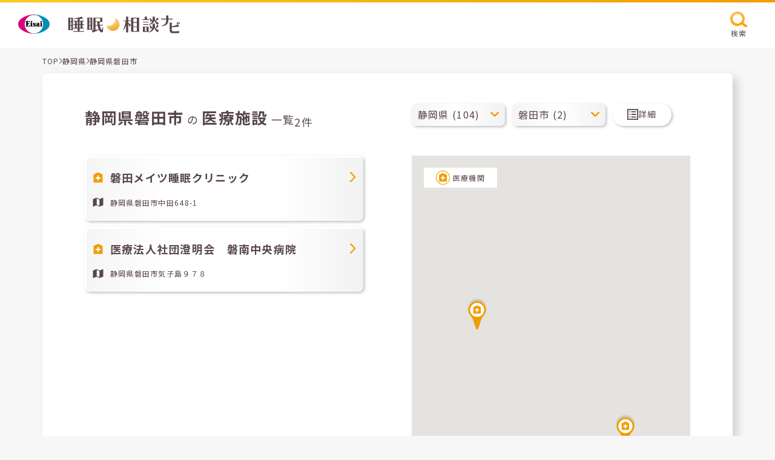

--- FILE ---
content_type: text/html; charset=UTF-8
request_url: https://e-nemuri.eisai.jp/map/result.php?pref_id=22&city_id=644
body_size: 5846
content:
<!DOCTYPE html>
<html lang="ja">
<head>
	<meta charset="utf-8">
	<meta http-equiv="X-UA-Compatible" content="IE=Edge">

	<title>磐田市の医療施設一覧 | 睡眠相談ナビ</title>
	<meta name="description" content="【エーザイ公式】睡眠相談ナビはエーザイ株式会社が運営する睡眠医療機関検索サイトです。睡眠に関する相談ができる静岡県磐田市の医療機関を検索できます。">
	<meta name="robots" content="index,follow">
	<meta name="format-detection" content="telephone=no">
	<meta name="viewport" content="width=device-width, initial-scale=1">


	<meta property="og:title" content="磐田市の医療施設一覧 | 睡眠相談ナビ">
	<meta property="og:type" content="article">
	<meta property="og:url" content="https://e-nemuri.eisai.jp/map/result.php?pref_id=22&amp;city_id=644">
	<meta property="og:description" content="【エーザイ公式】睡眠相談ナビはエーザイ株式会社が運営する睡眠医療機関検索サイトです。睡眠に関する相談ができる静岡県磐田市の医療機関を検索できます。">
	<meta property="og:site_name" content="睡眠相談ナビ">
	<meta property="og:image" content="https://e-nemuri.eisai.jp/map/build/images/ogimage.jpg">
	<link rel="shortcut icon" href="/map/favicon.ico">

	<link rel="preconnect" href="https://fonts.googleapis.com">
	<link rel="preconnect" href="https://fonts.gstatic.com" crossorigin>
	<link href="https://fonts.googleapis.com/css2?family=Noto+Sans+JP:wght@100;300;400;500;700;900&display=swap" rel="stylesheet">
	<link rel="stylesheet" href="/map/build/css/style.css?v=240731" media="all">


<script type="application/ld+json">
{
    "@context": "https://schema.org",
    "@type": "BreadcrumbList",
    "itemListElement": [
        {
            "@type": "ListItem",
            "position": 1,
            "item": {
                "@id": "/map/",
                "name": "睡眠相談ナビ"
            }
        },
        {
            "@type": "ListItem",
            "position": 2,
            "item": {
                "@id": "/map/area01.php",
                "name": "医療機関を都道府県から探す"
            }
        },
        {
            "@type": "ListItem",
            "position": 3,
            "item": {
                "@id": "/map/area02.php?pref_id=22",
                "name": "静岡県から探す"
            }
        },
        {
            "@type": "ListItem",
            "position": 4,
            "item": {
                "@id": "/map/result.php?pref_id=22&city_id=644",
                "name": "磐田市の医療施設一覧"
            }
        }
    ]
}
</script>

<!-- Google Tag Manager -->
<script>
	(function (w, d, s, l, i) {
	w[l] = w[l] || []; w[l].push({
	'gtm.start':
	new Date().getTime(), event: 'gtm.js'
	}); var f = d.getElementsByTagName(s)[0],
	j = d.createElement(s), dl = l != 'dataLayer' ? '&l=' + l : ''; j.async = true; j.src =
	'//www.googletagmanager.com/gtm.js?id=' + i + dl; f.parentNode.insertBefore(j, f);
	})(window, document, 'script', 'dataLayer', 'GTM-NP4N69Z');
</script>
<!-- End Google Tag Manager -->
</head>


<body class="result">
<!-- Google Tag Manager -->
<noscript><iframe src="//www.googletagmanager.com/ns.html?id=GTM-NP4N69Z" height="0" width="0" style="display:none;visibility:hidden"></iframe></noscript>
<!-- End Google Tag Manager -->

	<header class="c-header">
		<div class="c-header__inner">
      <a href="/map/" class="c-header__logolink">
  			<div class="c-header__eisai-logo">
  				<img src="/map/build/images/common/eisai-logo.svg" width="52" height="31" alt="エーザイ" loading="lazy">
  			</div>
  			<div class="c-header__suimin-sodan-navi-logo">
  				<img src="/map/build/images/common/suimin-sodan-navi-logo.svg" width="186" height="31" alt="睡眠相談ナビ" loading="lazy">
  			</div>
      </a>
			<div class="c-header__search">
				<button type="button" class="c-button-1 js-search event-search-header">
					<div class="c-button-1__icon">
						<img src="/map/build/images/icon/search-s.svg" width="28" height="26" alt="" loading="lazy">
					</div>
					<p class="c-button-1__label">検索</p>
				</button>
			</div>
		</div>
	</header>


  <div class="c-brea-crumb">
    <ul class="c-brea-crumb__list">
      <li class="c-brea-crumb__item"><a href="/map/">TOP</a></li>
      <li class="c-brea-crumb__arrow">
        <div class="c-icon is-arrow-right-2">
          <svg role="img">
            <use xmlns:xlink="http://www.w3.org/1999/xlink" xlink:href="/map/build/svg-sprite/sprite.svg#arrow-right-2"></use>
          </svg>
        </div>
      </li>
      <li class="c-brea-crumb__item">
        <a href="/map/area02.php?pref_id=22">静岡県</a>
      </li>
      <li class="c-brea-crumb__arrow">
        <div class="c-icon is-arrow-right-2">
          <svg role="img">
            <use xmlns:xlink="http://www.w3.org/1999/xlink" xlink:href="/map/build/svg-sprite/sprite.svg#arrow-right-2"></use>
          </svg>
        </div>
      </li>
      <li class="c-brea-crumb__item">静岡県磐田市</li>
    </ul>
  </div>

  <div class="c-box-1">
    <div class="c-result js-map">
      <div class="c-result__header">
        <div class="c-text-3">
          <p class="c-text-3__text-1"><strong>静岡県磐田市</strong> の <strong>医療施設</strong> 一覧</p>
          <p class="c-text-3__text-2">2件</p>
        </div>
      </div>

      <div class="c-result__search">
        <div class="c-buttons-3 js-area-select">
          <div class="c-select-1">
            <select name="pref_id" class="select-pref js-pref-select is-label"><option value="1">北海道 (207)</option><option value="2">青森県 (26)</option><option value="3">岩手県 (71)</option><option value="4">宮城県 (67)</option><option value="5">秋田県 (37)</option><option value="6">山形県 (59)</option><option value="7">福島県 (60)</option><option value="13">東京都 (441)</option><option value="14">神奈川県 (275)</option><option value="11">埼玉県 (161)</option><option value="12">千葉県 (162)</option><option value="8">茨城県 (78)</option><option value="10">群馬県 (95)</option><option value="9">栃木県 (94)</option><option value="15">新潟県 (122)</option><option value="16">富山県 (49)</option><option value="17">石川県 (63)</option><option value="18">福井県 (26)</option><option value="19">山梨県 (22)</option><option value="20">長野県 (65)</option><option value="22" selected>静岡県 (104)</option><option value="23">愛知県 (196)</option><option value="21">岐阜県 (54)</option><option value="24">三重県 (73)</option><option value="27">大阪府 (206)</option><option value="28">兵庫県 (184)</option><option value="26">京都府 (72)</option><option value="25">滋賀県 (44)</option><option value="29">奈良県 (58)</option><option value="30">和歌山県 (36)</option><option value="36">徳島県 (24)</option><option value="37">香川県 (39)</option><option value="38">愛媛県 (27)</option><option value="39">高知県 (19)</option><option value="33">岡山県 (153)</option><option value="34">広島県 (124)</option><option value="35">山口県 (76)</option><option value="31">鳥取県 (32)</option><option value="32">島根県 (40)</option><option value="40">福岡県 (282)</option><option value="41">佐賀県 (104)</option><option value="42">長崎県 (66)</option><option value="43">熊本県 (61)</option><option value="44">大分県 (41)</option><option value="45">宮崎県 (62)</option><option value="46">鹿児島県 (60)</option><option value="47">沖縄県 (50)</option></select>            <div class="c-select-1__arrow">
              <div class="c-icon is-arrow-down">
                <svg role="img">
                  <use xmlns:xlink="http://www.w3.org/1999/xlink" xlink:href="/map/build/svg-sprite/sprite.svg#arrow-down"></use>
                </svg>
              </div>
            </div>
          </div>
          <div class="c-select-1">
            <select name="city_town" class="select-wards js-city-select"><option value="635">静岡市 (36)</option><option value="635-590">静岡市葵区 (23)</option><option value="635-591">静岡市駿河区 (9)</option><option value="635-592">静岡市清水区 (4)</option><option value="636">浜松市 (18)</option><option value="637">沼津市 (4)</option><option value="638">熱海市 (2)</option><option value="639">三島市 (2)</option><option value="640">富士宮市 (2)</option><option value="642">島田市 (4)</option><option value="643">富士市 (12)</option><option value="644" selected>磐田市 (2)</option><option value="645">焼津市 (2)</option><option value="646">掛川市 (5)</option><option value="647">藤枝市 (4)</option><option value="648">御殿場市 (1)</option><option value="649">袋井市 (1)</option><option value="651">裾野市 (2)</option><option value="654">御前崎市 (1)</option><option value="655">菊川市 (1)</option><option value="657">牧之原市 (2)</option><option value="658">賀茂郡 (1)</option><option value="660">駿東郡 (2)</option></select>            <div class="c-select-1__arrow">
              <div class="c-icon is-arrow-down">
                <svg role="img">
                  <use xmlns:xlink="http://www.w3.org/1999/xlink" xlink:href="/map/build/svg-sprite/sprite.svg#arrow-down"></use>
                </svg>
              </div>
            </div>
          </div>
          <button type="button" class="c-button-7 js-search event-search-result">
            <div class="c-button-7__icon">
              <div class="c-icon is-list">
                <svg role="img">
                  <use xmlns:xlink="http://www.w3.org/1999/xlink" xlink:href="/map/build/svg-sprite/sprite.svg#list"></use>
                </svg>
              </div>
            </div>
            <p class="c-button-7__text">詳細</p>
          </button>
        </div>
      </div>
      <!-- c-result__search -->

            <div class="c-result__body">
        <div class="c-list-3 js-result__list">
                    <a href="./detail.php?id=15478&pref_id=22&city_id=644" class="c-card-2">
            <div class="c-card-2__clinic">
              <div class="c-card-2__clinic-icon">
                <div class="c-icon is-clinic">
                  <svg role="img">
                    <use xmlns:xlink="http://www.w3.org/1999/xlink" xlink:href="/map/build/svg-sprite/sprite.svg#clinic-body"></use>
                    <use xmlns:xlink="http://www.w3.org/1999/xlink" xlink:href="/map/build/svg-sprite/sprite.svg#clinic-icon"></use>
                  </svg>
                </div>
              </div>
              <div class="c-card-2__clinic-name">磐田メイツ睡眠クリニック</div>
              <div class="c-card-2__clinic-arrow">
                <div class="c-icon is-arrow-right-3">
                  <svg role="img">
                    <use xmlns:xlink="http://www.w3.org/1999/xlink" xlink:href="/map/build/svg-sprite/sprite.svg#arrow-right-3"></use>
                  </svg>
                </div>
              </div>
            </div>
            <div class="c-card-2__address">
              <div class="c-card-2__address-icon">
                <div class="c-icon is-address">
                  <svg role="img">
                    <use xmlns:xlink="http://www.w3.org/1999/xlink" xlink:href="/map/build/svg-sprite/sprite.svg#address"></use>
                  </svg>
                </div>
              </div>
              <div class="c-card-2__address-text">静岡県磐田市中田648-1</div>
            </div>
          </a>
                    <a href="./detail.php?id=18593&pref_id=22&city_id=644" class="c-card-2">
            <div class="c-card-2__clinic">
              <div class="c-card-2__clinic-icon">
                <div class="c-icon is-clinic">
                  <svg role="img">
                    <use xmlns:xlink="http://www.w3.org/1999/xlink" xlink:href="/map/build/svg-sprite/sprite.svg#clinic-body"></use>
                    <use xmlns:xlink="http://www.w3.org/1999/xlink" xlink:href="/map/build/svg-sprite/sprite.svg#clinic-icon"></use>
                  </svg>
                </div>
              </div>
              <div class="c-card-2__clinic-name">医療法人社団澄明会　磐南中央病院</div>
              <div class="c-card-2__clinic-arrow">
                <div class="c-icon is-arrow-right-3">
                  <svg role="img">
                    <use xmlns:xlink="http://www.w3.org/1999/xlink" xlink:href="/map/build/svg-sprite/sprite.svg#arrow-right-3"></use>
                  </svg>
                </div>
              </div>
            </div>
            <div class="c-card-2__address">
              <div class="c-card-2__address-icon">
                <div class="c-icon is-address">
                  <svg role="img">
                    <use xmlns:xlink="http://www.w3.org/1999/xlink" xlink:href="/map/build/svg-sprite/sprite.svg#address"></use>
                  </svg>
                </div>
              </div>
              <div class="c-card-2__address-text">静岡県磐田市気子島９７８</div>
            </div>
          </a>
                  </div>
        <!-- c-list-3 -->

              </div>
      <!-- c-result__body -->

      <div class="c-result__map">
        <div class="c-map">
          <div class="c-map__information">
            <div class="c-map__icon-info">
              <div>
                <img src="/map/build/images/icon/clinic.svg" width="23" height="23" alt="" loading="lazy">
              </div>
              <p>医療機関</p>
            </div>
          </div>
          <div class="c-map__body js-map__body"></div>
        </div>
      </div>
      <!-- c-result__map -->

      

    </div>
    <!-- c-result js-map -->
  </div>
  <!-- c-box-1 -->





  <section class="c-box-2 mt-120 sp:mt-70">
    <div class="inner-1080">
      <h2 class="c-headline-3">「睡眠相談ナビ」の<br class="visible-sp">ご利用に関する注意事項</h2>
      <ul class="c-list-2">
        <li>
          <p class="c-text-1">・「睡眠相談ナビ」は、掲載許可を受けた施設を随時掲載・更新しております。特定の医薬品を処方する施設やエーザイ株式会社（以下「当社」）が推奨する施設をご案内するものではありません。実際に受診される施設につきましては、ご自身でご判断の上、選択してください。</p>
        </li>
        <li>
          <p class="c-text-1">・掲載施設に関する情報は、できる限り正確かつ最新の情報をご提供できますよう努力しておりますが、掲載した情報が後に変更されるなど、現状とは異なる点が生じることもございます。</p>
        </li>
        <li>
          <p class="c-text-1">・掲載施設をご訪問される場合には、事前にお電話などでご確認されることをおすすめいたします。掲載施設に関するお問い合わせは、当社ではお答えすることができません。</p>
        </li>
        <li>
          <p class="c-text-1">・「睡眠相談ナビ」のご利用によって生じたいかなる損害についても、当社ではその責任を一切負いかねますので、予めご了承ください。</p>
        </li>
      </ul>
    </div>
  </section>

  <footer class="l-footer">
    <div class="l-footer__conversions">
      <div class="l-footer__conversions-item">
        <div class="c-conversion-1">
          <div class="c-conversion-1__logo">
            <a href="https://e-nemuri.eisai.jp/" target="_blank" class="c-conversion-1__link">
              <img src="/map/build/images/common/sodan-e-nemuri-logo.svg" width="250" height="52" alt="エーザイ 相談e-眠り" loading="lazy">
            </a>
          </div>
        </div>
      </div>
      <div class="l-footer__conversions-item">
        <div class="c-conversion-2">
          <div class="c-conversion-2__title">睡眠相談ナビ <br class="visible-sp">お問い合わせ先</div>
          <a href="https://inquiry.eisai.co.jp/webapp/form/17713_hfab_5/index.do" target="_blank" class="c-conversion-2__address">
            <span class="c-conversion-2__address__icon">
              <div class="c-icon is-mail">
                <svg role="img">
                  <use xmlns:xlink="http://www.w3.org/1999/xlink" xlink:href="/map/build/svg-sprite/sprite.svg#mail"></use>
                </svg>
              </div>
            </span>
            <span class="c-conversion-2__address__text">お問い合わせはこちら</span>
          </a>
          <!-- <p class="c-conversion-2__text-1">受付時間 9:00-21:00　平日・土日祝<br class="visible-sp"> 12月30〜1月3日は除く</p> -->
          <p class="c-conversion-2__text-2"><strong>施設情報の新規掲載</strong>または<strong>施設情報変更のご連絡等</strong>、<br class="hidden-sp">お問い合わせについてはこちらまでお願いいたします。</p>
          <p class="c-conversion-2__text-3">なお、お返事まで時間を要することがあることをご了承ください。</p>
        </div>
      </div>
    </div>
    <div class="l-footer__bottom">
      <div class="l-footer__bottom-body">
        <div class="l-footer__bottom__relationship">
          <ul class="c-list-1">
            <li class="c-list-1__item">
              <a href="https://www.eisai.co.jp/index.html" target="_blank" rel="noopener" class="c-link-1">エーザイ企業サイト</a>
            </li>
            <li class="c-list-1__item">
              <a href="https://www.eisai.co.jp/privacy/" target="_blank" rel="noopener" class="c-link-1">個人情報の取扱いについて</a>
            </li>
            <li class="c-list-1__item">
              <a href="https://www.eisai.co.jp/privacy/external-transmission/index.html#e-nemuri" target="_blank" rel="noopener" class="c-link-1">外部送信について</a>
            </li>
            <li class="c-list-1__item">
              <a href="https://www.eisai.co.jp/aboutsite/index.html" target="_blank" rel="noopener" class="c-link-1">ご利用について</a>
            </li>
            <li class="c-list-1__item">
              <a href="https://www.eisai.co.jp/accessibility/index.html" target="_blank" rel="noopener" class="c-link-1">アクセシビリティ</a>
            </li>
          </ul>
        </div>
        <div class="l-footer__humab-health-care">
          <img src="/map/build/images/common/human-health-care-logo.svg" width="97" height="40" alt="" loading="lazy">
        </div>
        <p class="l-footer__copyright">©2023 Eisai.Co.Ltd</p>
      </div>
    </div>
  </footer>

  <button class="c-page-top js-page-top">
    <div class="c-page-top__icon">
      <div class="c-icon is-arrow-up">
        <svg role="img">
          <use xmlns:xlink="http://www.w3.org/1999/xlink" xlink:href="/map/build/svg-sprite/sprite.svg#arrow-up"></use>
        </svg>
      </div>
    </div>
  </button>


  <div id="search" class="c-modal js-modal">
    <div class="c-modal__container">
      <div class="c-modal__wrapper">
        <button type="button" class="c-modal__close js-modal__close">
          <div class="c-icon is-close">
            <svg role="img">
              <use xmlns:xlink="http://www.w3.org/1999/xlink" xlink:href="/map/build/svg-sprite/sprite.svg#close"></use>
            </svg>
          </div>
        </button>
        <div class="c-modal__inner">
          <div class="c-modal__body js-modal__body">
            <form action="/" method="get" class="js-search-form">
              <div class="c-search">
                <div class="c-search__grid">
                  <div class="c-search__body">
                    <p class="c-headline-7">エリア</p>
                    <div class="c-buttons-6 js-area-select">
                      <div class="c-select-1">

                        <select name="pref_id" class="select-pref js-pref-select"><option value="1">北海道 (207)</option><option value="2">青森県 (26)</option><option value="3">岩手県 (71)</option><option value="4">宮城県 (67)</option><option value="5">秋田県 (37)</option><option value="6">山形県 (59)</option><option value="7">福島県 (60)</option><option value="13">東京都 (441)</option><option value="14">神奈川県 (275)</option><option value="11">埼玉県 (161)</option><option value="12">千葉県 (162)</option><option value="8">茨城県 (78)</option><option value="10">群馬県 (95)</option><option value="9">栃木県 (94)</option><option value="15">新潟県 (122)</option><option value="16">富山県 (49)</option><option value="17">石川県 (63)</option><option value="18">福井県 (26)</option><option value="19">山梨県 (22)</option><option value="20">長野県 (65)</option><option value="22" selected>静岡県 (104)</option><option value="23">愛知県 (196)</option><option value="21">岐阜県 (54)</option><option value="24">三重県 (73)</option><option value="27">大阪府 (206)</option><option value="28">兵庫県 (184)</option><option value="26">京都府 (72)</option><option value="25">滋賀県 (44)</option><option value="29">奈良県 (58)</option><option value="30">和歌山県 (36)</option><option value="36">徳島県 (24)</option><option value="37">香川県 (39)</option><option value="38">愛媛県 (27)</option><option value="39">高知県 (19)</option><option value="33">岡山県 (153)</option><option value="34">広島県 (124)</option><option value="35">山口県 (76)</option><option value="31">鳥取県 (32)</option><option value="32">島根県 (40)</option><option value="40">福岡県 (282)</option><option value="41">佐賀県 (104)</option><option value="42">長崎県 (66)</option><option value="43">熊本県 (61)</option><option value="44">大分県 (41)</option><option value="45">宮崎県 (62)</option><option value="46">鹿児島県 (60)</option><option value="47">沖縄県 (50)</option></select>
                        <div class="c-select-1__arrow">
                          <div class="c-icon is-arrow-down">
                            <svg role="img">
                              <use xmlns:xlink="http://www.w3.org/1999/xlink" xlink:href="/map/build/svg-sprite/sprite.svg#arrow-down"></use>
                            </svg>
                          </div>
                        </div>

                      </div>
                      <div class="c-select-1">

                        <select name="city_town" class="select-wards"><option value="635">静岡市 (36)</option><option value="635-590">静岡市葵区 (23)</option><option value="635-591">静岡市駿河区 (9)</option><option value="635-592">静岡市清水区 (4)</option><option value="636">浜松市 (18)</option><option value="637">沼津市 (4)</option><option value="638">熱海市 (2)</option><option value="639">三島市 (2)</option><option value="640">富士宮市 (2)</option><option value="642">島田市 (4)</option><option value="643">富士市 (12)</option><option value="644" selected>磐田市 (2)</option><option value="645">焼津市 (2)</option><option value="646">掛川市 (5)</option><option value="647">藤枝市 (4)</option><option value="648">御殿場市 (1)</option><option value="649">袋井市 (1)</option><option value="651">裾野市 (2)</option><option value="654">御前崎市 (1)</option><option value="655">菊川市 (1)</option><option value="657">牧之原市 (2)</option><option value="658">賀茂郡 (1)</option><option value="660">駿東郡 (2)</option></select>
                        <div class="c-select-1__arrow">
                          <div class="c-icon is-arrow-down">
                            <svg role="img">
                              <use xmlns:xlink="http://www.w3.org/1999/xlink" xlink:href="/map/build/svg-sprite/sprite.svg#arrow-down"></use>
                            </svg>
                          </div>
                        </div>
                      </div>
                    </div>
                  </div>
                  <div class="c-search__body">
                    <p class="c-headline-7">診療曜日</p>
                    <ul class="c-grid-4">
                                            <li class="c-grid-4__item">
                        <label for="check-dayofweek-mon" class="c-form-checkbox">
                          <input type="checkbox" name="dow[]" value="mon" id="check-dayofweek-mon" class="c-form-checkbox__input" >
                          <span class="c-form-checkbox__icon"></span>
                          <span class="c-form-checkbox__label">月</span>
                        </label>
                      </li>
                                            <li class="c-grid-4__item">
                        <label for="check-dayofweek-tue" class="c-form-checkbox">
                          <input type="checkbox" name="dow[]" value="tue" id="check-dayofweek-tue" class="c-form-checkbox__input" >
                          <span class="c-form-checkbox__icon"></span>
                          <span class="c-form-checkbox__label">火</span>
                        </label>
                      </li>
                                            <li class="c-grid-4__item">
                        <label for="check-dayofweek-wed" class="c-form-checkbox">
                          <input type="checkbox" name="dow[]" value="wed" id="check-dayofweek-wed" class="c-form-checkbox__input" >
                          <span class="c-form-checkbox__icon"></span>
                          <span class="c-form-checkbox__label">水</span>
                        </label>
                      </li>
                                            <li class="c-grid-4__item">
                        <label for="check-dayofweek-thu" class="c-form-checkbox">
                          <input type="checkbox" name="dow[]" value="thu" id="check-dayofweek-thu" class="c-form-checkbox__input" >
                          <span class="c-form-checkbox__icon"></span>
                          <span class="c-form-checkbox__label">木</span>
                        </label>
                      </li>
                                            <li class="c-grid-4__item">
                        <label for="check-dayofweek-fri" class="c-form-checkbox">
                          <input type="checkbox" name="dow[]" value="fri" id="check-dayofweek-fri" class="c-form-checkbox__input" >
                          <span class="c-form-checkbox__icon"></span>
                          <span class="c-form-checkbox__label">金</span>
                        </label>
                      </li>
                                            <li class="c-grid-4__item">
                        <label for="check-dayofweek-sat" class="c-form-checkbox">
                          <input type="checkbox" name="dow[]" value="sat" id="check-dayofweek-sat" class="c-form-checkbox__input" >
                          <span class="c-form-checkbox__icon"></span>
                          <span class="c-form-checkbox__label">土</span>
                        </label>
                      </li>
                                            <li class="c-grid-4__item">
                        <label for="check-dayofweek-sun" class="c-form-checkbox">
                          <input type="checkbox" name="dow[]" value="sun" id="check-dayofweek-sun" class="c-form-checkbox__input" >
                          <span class="c-form-checkbox__icon"></span>
                          <span class="c-form-checkbox__label">日</span>
                        </label>
                      </li>
                                          </ul>
                  </div>
                  <div class="c-search__body is-long">
                    <p class="c-headline-7">フリーワード</p>
                    <input type="text" name="q" class="c-form-text" placeholder="病院名・地名を入力" value="">
                  </div>
                </div>
                <div class="c-search__button mt-60 sp:mt-30">
                  <p class="c-search__caution mb-10 sp:mb-10 js-search-caution">都道府県・市区町村を選択してください</p>
                  <div class="c-buttons-5">
                    <button type="submit" class="c-button-8 search-submit js-search-button" disabled>
                      <div class="c-button-8__text">検索する</div>
                      <div class="c-button-8__icon">
                        <div class="c-icon is-arrow-right-5">
                          <svg role="img">
                            <use xmlns:xlink="http://www.w3.org/1999/xlink" xlink:href="/map/build/svg-sprite/sprite.svg#arrow-right-5"></use>
                          </svg>
                        </div>
                      </div>
                    </button>
                  </div>
                </div>
              </div>
            </form>
          </div>
        </div>
      </div>
    </div>
  </div>



<script>
var markerData = [{"name":"\u78d0\u7530\u30e1\u30a4\u30c4\u7761\u7720\u30af\u30ea\u30cb\u30c3\u30af","lat":34.71479,"lng":137.822398,"icon":"\/map\/build\/images\/icon\/marker.svg","type":"hospital","url":"id=15478&pref_id=22&city_id=644"},{"name":"\u533b\u7642\u6cd5\u4eba\u793e\u56e3\u6f84\u660e\u4f1a\u3000\u78d0\u5357\u4e2d\u592e\u75c5\u9662","lat":34.708048,"lng":137.832929,"icon":"\/map\/build\/images\/icon\/marker.svg","type":"hospital","url":"id=18593&pref_id=22&city_id=644"}]</script>


<script src="https://maps.googleapis.com/maps/api/js?key=AIzaSyCguZyRcs4fSrqpA06KrzepzhEnm1uYy5w" type="text/javascript"></script>
<!-- <script async defer src="/map/_assets/js/map-result.js?v=20211223"></script> -->



<script src="/map/build/js/vendor.js?v=20230802"></script>
<script src="/map/build/js/engine.js?v=20230802"></script>

</body>
</html>


--- FILE ---
content_type: image/svg+xml
request_url: https://e-nemuri.eisai.jp/map/build/images/icon/marker.svg
body_size: 497
content:
<svg xmlns="http://www.w3.org/2000/svg" width="38.17" height="56.186"><defs><filter id="a" x="0" y="0" width="38.17" height="56.186" filterUnits="userSpaceOnUse"><feOffset dy="-3"/><feGaussianBlur stdDeviation="1.5" result="blur"/><feFlood flood-opacity=".161"/><feComposite operator="in" in2="blur"/><feComposite in="SourceGraphic"/></filter></defs><g data-name="グループ 44209"><g data-name="グループ 6463"><g transform="translate(0 -.001)" filter="url(#a)"><path data-name="パス 286206" d="M19.085 7.5A14.6 14.6 0 004.5 22.085a14.646 14.646 0 001.588 6.628 14.7 14.7 0 002.718 3.716 13.28 13.28 0 012.835 4.174 77.006 77.006 0 013.3 9.525 45.456 45.456 0 002.815 7.831l.009.018a1.665 1.665 0 001.324.71 1.665 1.665 0 001.324-.71l.009-.018a45.446 45.446 0 002.815-7.831 77.026 77.026 0 013.3-9.525 13.33 13.33 0 012.835-4.174 14.631 14.631 0 002.718-3.716 14.643 14.643 0 001.588-6.628A14.6 14.6 0 0019.085 7.5z" fill="#f09d00"/></g><path data-name="パス 286207" d="M19.085 33.682a11.6 11.6 0 01-11.6-11.6 11.6 11.6 0 0111.6-11.6 11.6 11.6 0 0111.6 11.6 11.6 11.6 0 01-11.6 11.6z" fill="#fff"/></g><g data-name="グループ 6464"><path data-name="パス 286191" d="M19.026 14.419l-6.18 3.135v10.793h12.361V17.554z" fill="#f09d00"/><g data-name="グループ 6439" fill="none" stroke="#fff" stroke-miterlimit="10" stroke-width="2"><path data-name="線 1025" d="M15.65 22.298h6.753"/><path data-name="線 1026" d="M19.027 18.921v6.753"/></g></g></g></svg>